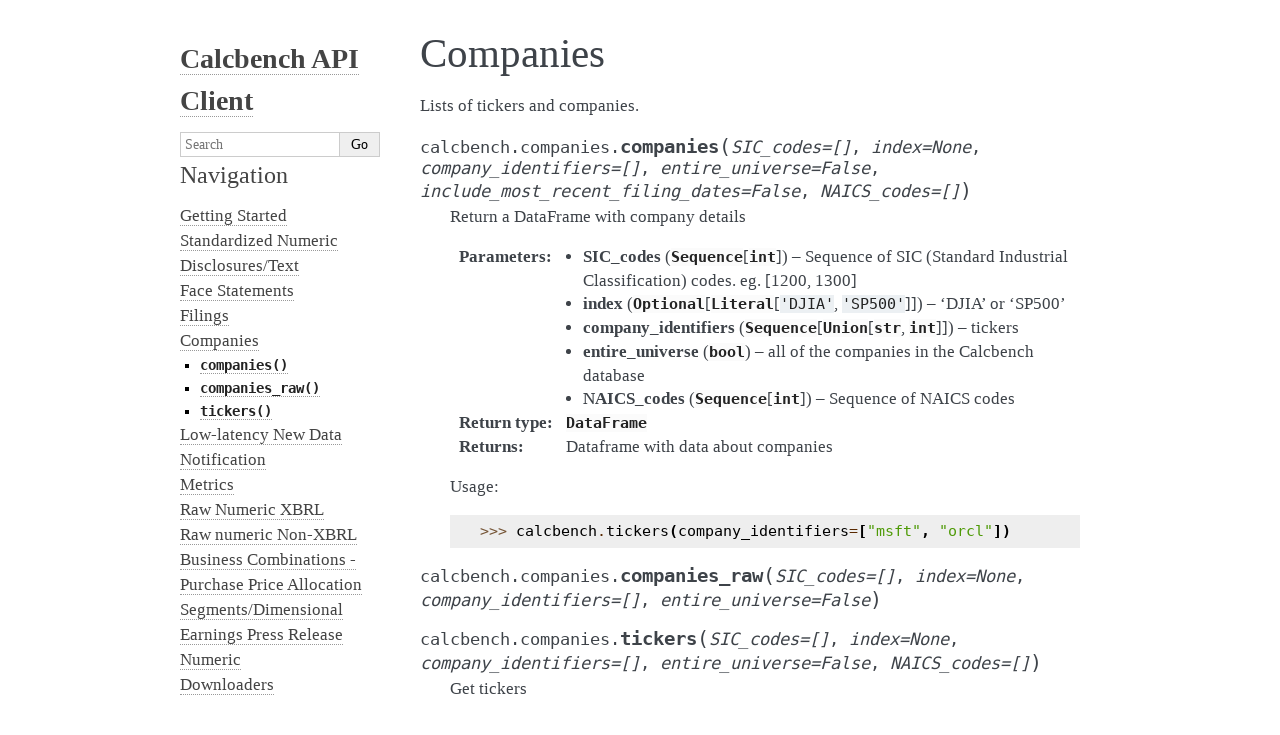

--- FILE ---
content_type: text/html; charset=utf-8
request_url: http://calcbench.github.io/python_api_client/html/companies.html
body_size: 2602
content:
<!DOCTYPE html>

<html lang="en" data-content_root="./">
  <head>
    <meta charset="utf-8" />
    <meta name="viewport" content="width=device-width, initial-scale=1.0" /><meta name="viewport" content="width=device-width, initial-scale=1" />

    <title>Companies &#8212; Calcbench API Client  documentation</title>
    <link rel="stylesheet" type="text/css" href="_static/pygments.css?v=d1102ebc" />
    <link rel="stylesheet" type="text/css" href="_static/basic.css?v=686e5160" />
    <link rel="stylesheet" type="text/css" href="_static/alabaster.css?v=27fed22d" />
    <link rel="stylesheet" type="text/css" href="_static/autodoc_pydantic.css?v=a0a71c94" />
    <script src="_static/documentation_options.js?v=5929fcd5"></script>
    <script src="_static/doctools.js?v=9bcbadda"></script>
    <script src="_static/sphinx_highlight.js?v=dc90522c"></script>
    <link rel="index" title="Index" href="genindex.html" />
    <link rel="search" title="Search" href="search.html" />
    <link rel="next" title="Low-latency New Data Notification" href="push-notification.html" />
    <link rel="prev" title="Filings" href="filings.html" />
   
  <link rel="stylesheet" href="_static/custom.css" type="text/css" />
  

  
  

  </head><body>
  

    <div class="document">
      <div class="documentwrapper">
        <div class="bodywrapper">
          

          <div class="body" role="main">
            
  <section id="companies">
<h1>Companies<a class="headerlink" href="#companies" title="Link to this heading">¶</a></h1>
<p>Lists of tickers and companies.</p>
<dl class="py function" id="module-calcbench.companies">
<dt class="sig sig-object py" id="calcbench.companies.companies">
<span class="sig-prename descclassname"><span class="pre">calcbench.companies.</span></span><span class="sig-name descname"><span class="pre">companies</span></span><span class="sig-paren">(</span><em class="sig-param"><span class="n"><span class="pre">SIC_codes</span></span><span class="o"><span class="pre">=</span></span><span class="default_value"><span class="pre">[]</span></span></em>, <em class="sig-param"><span class="n"><span class="pre">index</span></span><span class="o"><span class="pre">=</span></span><span class="default_value"><span class="pre">None</span></span></em>, <em class="sig-param"><span class="n"><span class="pre">company_identifiers</span></span><span class="o"><span class="pre">=</span></span><span class="default_value"><span class="pre">[]</span></span></em>, <em class="sig-param"><span class="n"><span class="pre">entire_universe</span></span><span class="o"><span class="pre">=</span></span><span class="default_value"><span class="pre">False</span></span></em>, <em class="sig-param"><span class="n"><span class="pre">include_most_recent_filing_dates</span></span><span class="o"><span class="pre">=</span></span><span class="default_value"><span class="pre">False</span></span></em>, <em class="sig-param"><span class="n"><span class="pre">NAICS_codes</span></span><span class="o"><span class="pre">=</span></span><span class="default_value"><span class="pre">[]</span></span></em><span class="sig-paren">)</span><a class="headerlink" href="#calcbench.companies.companies" title="Link to this definition">¶</a></dt>
<dd><p>Return a DataFrame with company details</p>
<dl class="field-list simple">
<dt class="field-odd">Parameters<span class="colon">:</span></dt>
<dd class="field-odd"><ul class="simple">
<li><p><strong>SIC_codes</strong> (<span class="sphinx_autodoc_typehints-type"><code class="xref py py-class docutils literal notranslate"><span class="pre">Sequence</span></code>[<code class="xref py py-class docutils literal notranslate"><span class="pre">int</span></code>]</span>) – Sequence of SIC (Standard Industrial Classification) codes. eg. [1200, 1300]</p></li>
<li><p><strong>index</strong> (<span class="sphinx_autodoc_typehints-type"><code class="xref py py-data docutils literal notranslate"><span class="pre">Optional</span></code>[<code class="xref py py-data docutils literal notranslate"><span class="pre">Literal</span></code>[<code class="docutils literal notranslate"><span class="pre">'DJIA'</span></code>, <code class="docutils literal notranslate"><span class="pre">'SP500'</span></code>]]</span>) – ‘DJIA’ or ‘SP500’</p></li>
<li><p><strong>company_identifiers</strong> (<span class="sphinx_autodoc_typehints-type"><code class="xref py py-class docutils literal notranslate"><span class="pre">Sequence</span></code>[<code class="xref py py-data docutils literal notranslate"><span class="pre">Union</span></code>[<code class="xref py py-class docutils literal notranslate"><span class="pre">str</span></code>, <code class="xref py py-class docutils literal notranslate"><span class="pre">int</span></code>]]</span>) – tickers</p></li>
<li><p><strong>entire_universe</strong> (<span class="sphinx_autodoc_typehints-type"><code class="xref py py-class docutils literal notranslate"><span class="pre">bool</span></code></span>) – all of the companies in the Calcbench database</p></li>
<li><p><strong>NAICS_codes</strong> (<span class="sphinx_autodoc_typehints-type"><code class="xref py py-class docutils literal notranslate"><span class="pre">Sequence</span></code>[<code class="xref py py-class docutils literal notranslate"><span class="pre">int</span></code>]</span>) – Sequence of NAICS codes</p></li>
</ul>
</dd>
<dt class="field-even">Return type<span class="colon">:</span></dt>
<dd class="field-even"><p><span class="sphinx_autodoc_typehints-type"><code class="xref py py-class docutils literal notranslate"><span class="pre">DataFrame</span></code></span></p>
</dd>
<dt class="field-odd">Returns<span class="colon">:</span></dt>
<dd class="field-odd"><p>Dataframe with data about companies</p>
</dd>
</dl>
<p>Usage:</p>
<div class="highlight-default notranslate"><div class="highlight"><pre><span></span><span class="gp">&gt;&gt;&gt; </span><span class="n">calcbench</span><span class="o">.</span><span class="n">tickers</span><span class="p">(</span><span class="n">company_identifiers</span><span class="o">=</span><span class="p">[</span><span class="s2">&quot;msft&quot;</span><span class="p">,</span> <span class="s2">&quot;orcl&quot;</span><span class="p">])</span>
</pre></div>
</div>
</dd></dl>

<dl class="py function">
<dt class="sig sig-object py" id="calcbench.companies.companies_raw">
<span class="sig-prename descclassname"><span class="pre">calcbench.companies.</span></span><span class="sig-name descname"><span class="pre">companies_raw</span></span><span class="sig-paren">(</span><em class="sig-param"><span class="n"><span class="pre">SIC_codes</span></span><span class="o"><span class="pre">=</span></span><span class="default_value"><span class="pre">[]</span></span></em>, <em class="sig-param"><span class="n"><span class="pre">index</span></span><span class="o"><span class="pre">=</span></span><span class="default_value"><span class="pre">None</span></span></em>, <em class="sig-param"><span class="n"><span class="pre">company_identifiers</span></span><span class="o"><span class="pre">=</span></span><span class="default_value"><span class="pre">[]</span></span></em>, <em class="sig-param"><span class="n"><span class="pre">entire_universe</span></span><span class="o"><span class="pre">=</span></span><span class="default_value"><span class="pre">False</span></span></em><span class="sig-paren">)</span><a class="headerlink" href="#calcbench.companies.companies_raw" title="Link to this definition">¶</a></dt>
<dd></dd></dl>

<dl class="py function">
<dt class="sig sig-object py" id="calcbench.companies.tickers">
<span class="sig-prename descclassname"><span class="pre">calcbench.companies.</span></span><span class="sig-name descname"><span class="pre">tickers</span></span><span class="sig-paren">(</span><em class="sig-param"><span class="n"><span class="pre">SIC_codes</span></span><span class="o"><span class="pre">=</span></span><span class="default_value"><span class="pre">[]</span></span></em>, <em class="sig-param"><span class="n"><span class="pre">index</span></span><span class="o"><span class="pre">=</span></span><span class="default_value"><span class="pre">None</span></span></em>, <em class="sig-param"><span class="n"><span class="pre">company_identifiers</span></span><span class="o"><span class="pre">=</span></span><span class="default_value"><span class="pre">[]</span></span></em>, <em class="sig-param"><span class="n"><span class="pre">entire_universe</span></span><span class="o"><span class="pre">=</span></span><span class="default_value"><span class="pre">False</span></span></em>, <em class="sig-param"><span class="n"><span class="pre">NAICS_codes</span></span><span class="o"><span class="pre">=</span></span><span class="default_value"><span class="pre">[]</span></span></em><span class="sig-paren">)</span><a class="headerlink" href="#calcbench.companies.tickers" title="Link to this definition">¶</a></dt>
<dd><p>Get tickers</p>
<dl class="field-list simple">
<dt class="field-odd">Parameters<span class="colon">:</span></dt>
<dd class="field-odd"><ul class="simple">
<li><p><strong>SIC_codes</strong> (<span class="sphinx_autodoc_typehints-type"><code class="xref py py-class docutils literal notranslate"><span class="pre">Sequence</span></code>[<code class="xref py py-class docutils literal notranslate"><span class="pre">int</span></code>]</span>) – Sequence of SIC (Standard Industrial Classification) codes. eg. [1200, 1300]</p></li>
<li><p><strong>index</strong> (<span class="sphinx_autodoc_typehints-type"><code class="xref py py-data docutils literal notranslate"><span class="pre">Optional</span></code>[<code class="xref py py-data docutils literal notranslate"><span class="pre">Literal</span></code>[<code class="docutils literal notranslate"><span class="pre">'DJIA'</span></code>, <code class="docutils literal notranslate"><span class="pre">'SP500'</span></code>]]</span>) – ‘DJIA’ or ‘SP500’</p></li>
<li><p><strong>company_identifiers</strong> (<span class="sphinx_autodoc_typehints-type"><code class="xref py py-class docutils literal notranslate"><span class="pre">Sequence</span></code>[<code class="xref py py-data docutils literal notranslate"><span class="pre">Union</span></code>[<code class="xref py py-class docutils literal notranslate"><span class="pre">str</span></code>, <code class="xref py py-class docutils literal notranslate"><span class="pre">int</span></code>]]</span>) – tickers</p></li>
<li><p><strong>entire_universe</strong> (<span class="sphinx_autodoc_typehints-type"><code class="xref py py-class docutils literal notranslate"><span class="pre">bool</span></code></span>) – all of the companies in the Calcbench database</p></li>
<li><p><strong>NAICS_codes</strong> (<span class="sphinx_autodoc_typehints-type"><code class="xref py py-class docutils literal notranslate"><span class="pre">Sequence</span></code>[<code class="xref py py-class docutils literal notranslate"><span class="pre">int</span></code>]</span>) – Sequence of NAICS codes</p></li>
</ul>
</dd>
<dt class="field-even">Return type<span class="colon">:</span></dt>
<dd class="field-even"><p><span class="sphinx_autodoc_typehints-type"><code class="xref py py-class docutils literal notranslate"><span class="pre">list</span></code>[<code class="xref py py-class docutils literal notranslate"><span class="pre">str</span></code>]</span></p>
</dd>
<dt class="field-odd">Returns<span class="colon">:</span></dt>
<dd class="field-odd"><p>list of tickers</p>
</dd>
</dl>
<p>Usage:</p>
<div class="highlight-default notranslate"><div class="highlight"><pre><span></span><span class="gp">&gt;&gt;&gt; </span><span class="n">calcbench</span><span class="o">.</span><span class="n">tickers</span><span class="p">(</span><span class="n">SIC_codes</span><span class="o">=</span><span class="p">[</span><span class="mi">1100</span><span class="p">])</span>
</pre></div>
</div>
</dd></dl>

</section>


          </div>
          
        </div>
      </div>
      <div class="sphinxsidebar" role="navigation" aria-label="Main">
        <div class="sphinxsidebarwrapper">
<h1 class="logo"><a href="index.html">Calcbench API Client</a></h1>









<search id="searchbox" style="display: none" role="search">
    <div class="searchformwrapper">
    <form class="search" action="search.html" method="get">
      <input type="text" name="q" aria-labelledby="searchlabel" autocomplete="off" autocorrect="off" autocapitalize="off" spellcheck="false" placeholder="Search"/>
      <input type="submit" value="Go" />
    </form>
    </div>
</search>
<script>document.getElementById('searchbox').style.display = "block"</script><h3>Navigation</h3>
<ul class="current">
<li class="toctree-l1"><a class="reference internal" href="getting-started.html">Getting Started</a></li>
<li class="toctree-l1"><a class="reference internal" href="standardized-numeric.html">Standardized Numeric</a></li>
<li class="toctree-l1"><a class="reference internal" href="disclosures.html">Disclosures/Text</a></li>
<li class="toctree-l1"><a class="reference internal" href="face-statements.html">Face Statements</a></li>
<li class="toctree-l1"><a class="reference internal" href="filings.html">Filings</a></li>
<li class="toctree-l1 current"><a class="current reference internal" href="#">Companies</a><ul>
<li class="toctree-l2"><a class="reference internal" href="#calcbench.companies.companies"><code class="docutils literal notranslate"><span class="pre">companies()</span></code></a></li>
<li class="toctree-l2"><a class="reference internal" href="#calcbench.companies.companies_raw"><code class="docutils literal notranslate"><span class="pre">companies_raw()</span></code></a></li>
<li class="toctree-l2"><a class="reference internal" href="#calcbench.companies.tickers"><code class="docutils literal notranslate"><span class="pre">tickers()</span></code></a></li>
</ul>
</li>
<li class="toctree-l1"><a class="reference internal" href="push-notification.html">Low-latency New Data Notification</a></li>
<li class="toctree-l1"><a class="reference internal" href="metrics.html">Metrics</a></li>
<li class="toctree-l1"><a class="reference internal" href="raw-numeric-XBRL.html">Raw Numeric XBRL</a></li>
<li class="toctree-l1"><a class="reference internal" href="raw-numeric-non-XBRL.html">Raw numeric Non-XBRL</a></li>
<li class="toctree-l1"><a class="reference internal" href="business-combinations.html">Business Combinations - Purchase Price Allocation</a></li>
<li class="toctree-l1"><a class="reference internal" href="dimensional.html">Segments/Dimensional</a></li>
<li class="toctree-l1"><a class="reference internal" href="press-release.html">Earnings Press Release Numeric</a></li>
<li class="toctree-l1"><a class="reference internal" href="downloaders.html">Downloaders</a></li>
</ul>

<div class="relations">
<h3>Related Topics</h3>
<ul>
  <li><a href="index.html">Documentation overview</a><ul>
      <li>Previous: <a href="filings.html" title="previous chapter">Filings</a></li>
      <li>Next: <a href="push-notification.html" title="next chapter">Low-latency New Data Notification</a></li>
  </ul></li>
</ul>
</div>








        </div>
      </div>
      <div class="clearer"></div>
    </div>
    <div class="footer">
      &#169;2024, Calcbench.
      
      |
      Powered by <a href="https://www.sphinx-doc.org/">Sphinx 8.1.3</a>
      &amp; <a href="https://alabaster.readthedocs.io">Alabaster 1.0.0</a>
      
      |
      <a href="_sources/companies.rst.txt"
          rel="nofollow">Page source</a>
    </div>

    

    
  </body>
</html>

--- FILE ---
content_type: text/css; charset=utf-8
request_url: http://calcbench.github.io/python_api_client/html/_static/autodoc_pydantic.css?v=a0a71c94
body_size: 181
content:
.autodoc_pydantic_validator_arrow {
  padding-left: 8px;
  }

.autodoc_pydantic_collapsable_json {
  cursor: pointer;
  }

.autodoc_pydantic_collapsable_erd {
  cursor: pointer;
  }